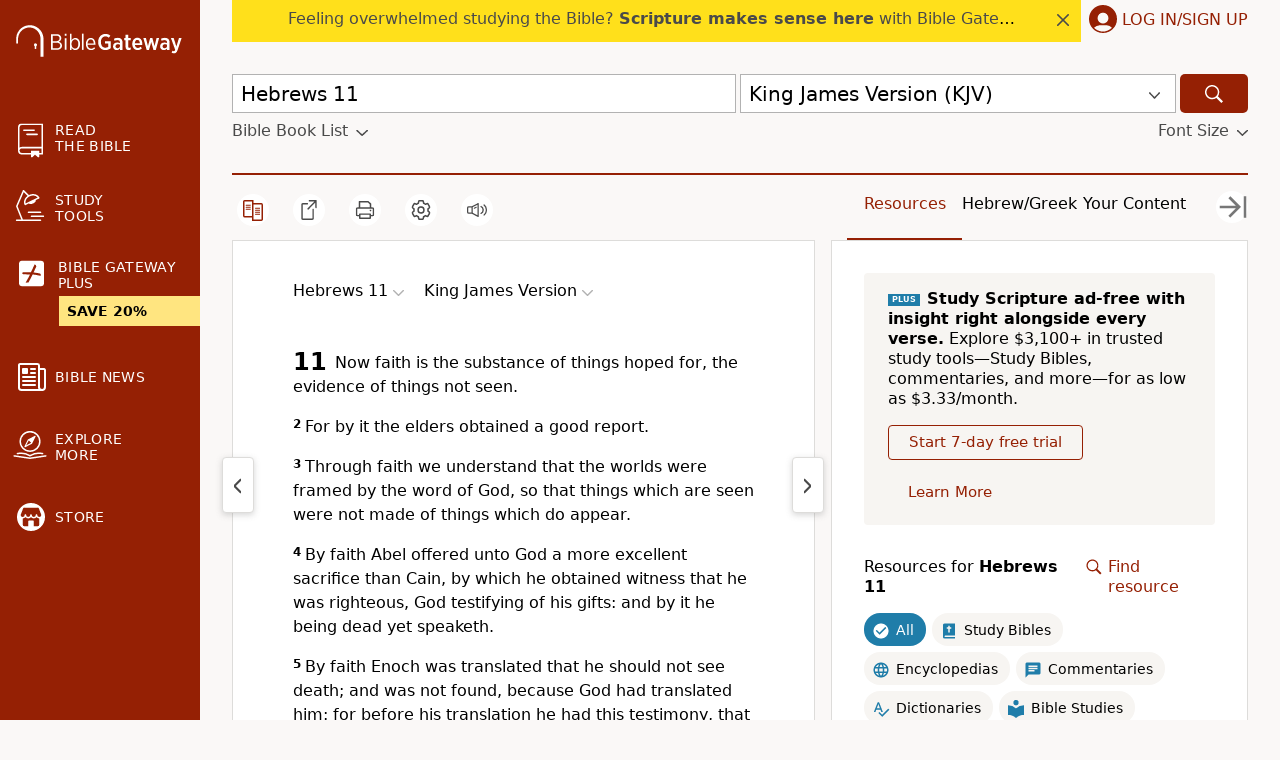

--- FILE ---
content_type: text/plain;charset=UTF-8
request_url: https://c.pub.network/v2/c
body_size: -266
content:
9e6f4855-6b64-4ed4-aba9-34304e42342d

--- FILE ---
content_type: text/plain;charset=UTF-8
request_url: https://c.pub.network/v2/c
body_size: -113
content:
69152f07-5bf2-44a8-85ea-4d854b4d0487